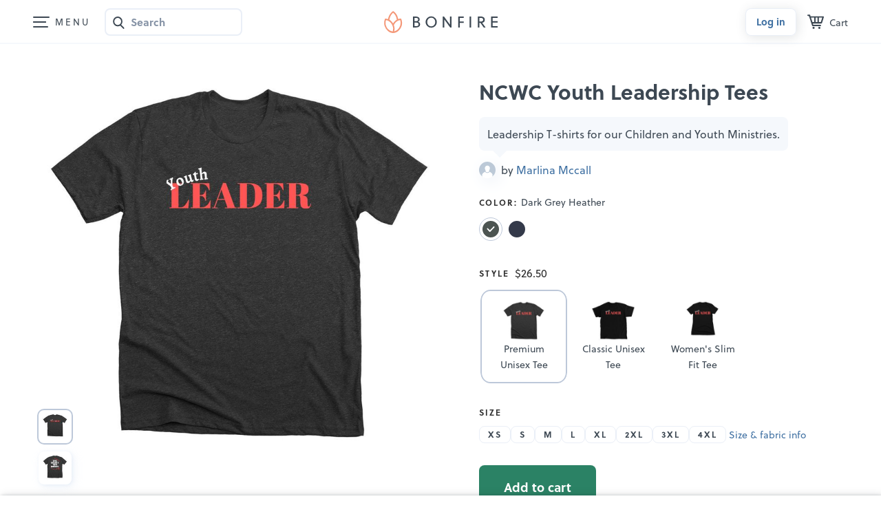

--- FILE ---
content_type: text/html
request_url: https://www.bonfire.com/app/components/fundraising-details/fundraising-details-component-d8abcb3c6a.html
body_size: 2175
content:
<section><div class="sw-Popover sw-Popover-badge"><div class="camp-Organizations_Box camp-Organizations_Box-pushdown" ng-if="vm.campaign.campaignOwner.organizations.length === 0" ng-class="{'camp-Organizations_Box-live': !vm.edit && !vm.editLaunchedCampaign}"><figure class="sw-User_Figure" ng-if="!vm.edit && !vm.editLaunchedCampaign"><span class="sw-User_Img" ng-if="vm.campaign.campaignOwner.profilePicture && vm.creatorLogoIsMissing()" ng-style="{'background-image': 'url(' + vm.campaign.campaignOwner.profilePicture + ')'}"></span> <span class="sw-User_Img" ng-if="!vm.creatorLogoIsMissing()" ng-style="{'background-image': 'url(' + vm.campaign.campaignOwner.creator.logo + ')'}"></span> <span class="sw-User_Img sw-User_Img-nopad" ng-if="!vm.campaign.campaignOwner.profilePicture && vm.creatorLogoIsMissing()"><svg class="svg-DefaultUser" aria-hidden="true" focusable="false"><use xlink:href="/images/sprites/svg-6e85189825.svg#default-avatar"></use></svg></span></figure><figure class="sw-User_Figure" ng-class="{'sw-User_Figure-edit': !vm.campaign.campaignOwner.profilePicture}" ng-if="vm.edit || vm.editLaunchedCampaign" ng-click="vm.uploadProfilePicture()" uib-tooltip-html="'<span>Upload a photo</span>'" tooltip-trigger="mouseenter" popover-trigger="{{$root.touchDevices ? 'outsideClick' : 'mouseenter'}}" popover-placement="{{mobileView ? 'top-right' : 'top'}}"><span class="sw-User_Img" ng-if="vm.campaign.campaignOwner.profilePicture && vm.creatorLogoIsMissing()" ng-style="{'background-image': 'url(' + vm.campaign.campaignOwner.profilePicture + ')'}"></span> <span class="sw-User_Img" ng-if="!vm.creatorLogoIsMissing()" ng-style="{'background-image': 'url(' + vm.campaign.campaignOwner.creator.logo + ')'}"></span> <span class="sw-User_Img sw-User_Img-nopad" ng-if="!vm.campaign.campaignOwner.profilePicture && vm.creatorLogoIsMissing()"><svg class="svg-DefaultUser" aria-hidden="true" focusable="false"><use xlink:href="/images/sprites/svg-6e85189825.svg#default-avatar"></use></svg></span></figure><span>by <span ng-if="!vm.campaign.storeInfo && !vm.campaign.storeInfo.storeSettings || vm.editLaunchedCampaign">{{vm.creatorBusinessNameIsMissing() ? vm.campaign.campaignOwner.name : vm.campaign.campaignOwner.creator.businessName}} </span><a ng-if="vm.campaign.storeInfo && !vm.campaign.fundraising && !vm.editLaunchedCampaign && (!vm.campaign.storeInfo.storeSettings || vm.campaign.storeInfo.storeSettings.storeLinkType === 'DEFAULT')" ui-sref="base.store({slug: vm.campaign.storeInfo.slug})">{{vm.creatorBusinessNameIsMissing() ? vm.campaign.campaignOwner.name : vm.campaign.campaignOwner.creator.businessName}}</a> <a ng-if="vm.campaign.storeInfo && !vm.campaign.fundraising && !vm.editLaunchedCampaign && vm.campaign.storeInfo.storeSettings.storeLinkType === 'CUSTOM'" href="{{vm.campaign.storeInfo.storeSettings.storeLink}}">{{vm.creatorBusinessNameIsMissing() ? vm.campaign.campaignOwner.name : vm.campaign.campaignOwner.creator.businessName}}</a> <a ng-if="vm.campaign.storeInfo && vm.campaign.storeInfo.storeSettings && vm.campaign.storeInfo.storeSettings.storeLinkType === 'DEFAULT' && vm.campaign.fundraising && !vm.editLaunchedCampaign" ui-sref="base.store({slug: vm.campaign.storeInfo.slug})">{{vm.creatorBusinessNameIsMissing() ? vm.campaign.campaignOwner.name : vm.campaign.campaignOwner.creator.businessName}}</a> <a ng-if="vm.campaign.storeInfo && vm.campaign.storeInfo.storeSettings && vm.campaign.storeInfo.storeSettings.storeLinkType === 'CUSTOM' && vm.campaign.fundraising && !vm.editLaunchedCampaign" href="{{vm.campaign.storeInfo.storeSettings.storeLink}}">{{!vm.campaign.campaignOwner.creator ? vm.campaign.campaignOwner.name : vm.campaign.campaignOwner.creator.businessName}}</a> </span>&nbsp; <button uib-popover-template="'creatorPopup.html'" ng-if="vm.isCampaignOwnerCreator()" popover-placement="top-right" popover-trigger="outsideClick" popover-is-open="vm.creatorPopup" aria-label="Verified creator info"><svg class="svg-VerifCreator svg-VerifCreator-hover" aria-hidden="true" focusable="false"><use href="/images/sprites/svg-6e85189825.svg#verified-creator"></use></svg></button><bf-tooltip ng-if="vm.edit || vm.editLaunchedCampaign" class="sw-QuestionMark sw-QuestionMark-gray" message="'<span>Visit your dashboard profile settings anytime to change your display name or connect to an organization.</span>'" popover-trigger="{{$root.touchDevices ? 'outsideClick' : 'mouseenter'}}" tooltip="true" popover-placement="top"></bf-tooltip></div></div><div class="sw-Popover sw-Popover-badge" ng-if="vm.campaign.campaignOwner.organizations.length !== 0 && !vm.isPartialGivingCampaign"><div class="camp-Organizations_Box camp-Organizations_Box-org" ng-class="{'camp-Organizations_Box-live': !vm.edit && !vm.editLaunchedCampaign, 'camp-Organizations_Box-pushdown': vm.campaign.organization && (!vm.connectedToOwnersOrg || vm.campaign.fundraiser.provider === 'BONFIRE' || vm.campaign.fundraiser.provider === 'MANUAL')}"><figure class="sw-User_Figure" ng-if="vm.edit || vm.editLaunchedCampaign" ng-class="{'sw-User_Figure-edit': !vm.campaign.campaignOwner.organizations[0].logoUrl}" ng-click="vm.uploadOrganizationLogo(vm.campaign.campaignOwner.organizations[0])" uib-tooltip-html="'<span>Upload a photo</span>'" tooltip-trigger="{{$root.touchDevices ? 'outsideClick' : 'mouseenter'}}"><span class="sw-User_Img" ng-if="vm.campaign.campaignOwner.organizations[0].logoUrl" ng-style="{'background-image': 'url(' + vm.campaign.campaignOwner.organizations[0].logoUrl + ')'}"></span> <span ng-if="!vm.campaign.campaignOwner.organizations[0].logoUrl" class="sw-User_Img sw-User_Img-nopad sw-User_Img-initials">{{vm.initialsFromString(vm.campaign.campaignOwner.organizations[0].name)}}</span></figure><figure class="sw-User_Figure" ng-if="!vm.edit && !vm.editLaunchedCampaign"><span class="sw-User_Img" ng-if="vm.campaign.campaignOwner.organizations[0].logoUrl" ng-style="{'background-image': 'url(' + vm.campaign.campaignOwner.organizations[0].logoUrl + ')'}"></span> <span ng-if="!vm.campaign.campaignOwner.organizations[0].logoUrl" class="sw-User_Img sw-User_Img-nopad sw-User_Img-initials">{{vm.initialsFromString(vm.campaign.campaignOwner.organizations[0].name)}}</span></figure><section class="camp-UserWrap"><span>by </span><span ng-if="!vm.campaign.storeInfo || !vm.campaign.storeInfo.storeSettings || vm.campaign.campaignOwner.organizations[0].type === 'NONPROFIT'"><a ng-if="vm.campaign.campaignOwner.organizations[0].organizationPageUrl && !vm.edit && !vm.editLaunchedCampaign" href="{{vm.campaign.campaignOwner.organizations[0].organizationPageUrl}}">{{vm.campaign.campaignOwner.organizations[0].name}}</a> <span ng-if="!vm.campaign.campaignOwner.organizations[0].organizationPageUrl || vm.edit || vm.editLaunchedCampaign">{{vm.campaign.campaignOwner.organizations[0].name}} </span></span><span ng-if="vm.campaign.storeInfo && vm.campaign.storeInfo.storeSettings && vm.campaign.storeInfo.storeSettings.storeLinkType === 'CUSTOM' && vm.campaign.campaignOwner.organizations[0].type !== 'NONPROFIT'"><a ng-if="vm.campaign.storeInfo.storeSettings.storeLink && !vm.edit && !vm.editLaunchedCampaign" href="{{vm.campaign.storeInfo.storeSettings.storeLink}}">{{vm.campaign.campaignOwner.organizations[0].name}}</a> <span ng-if="!vm.campaign.storeInfo.storeSettings.storeLink || vm.edit || vm.editLaunchedCampaign">{{vm.campaign.campaignOwner.organizations[0].name}} </span></span><span ng-if="vm.campaign.storeInfo && (!vm.campaign.storeInfo.storeSettings || vm.campaign.storeInfo.storeSettings.storeLinkType === 'DEFAULT') && vm.campaign.campaignOwner.organizations[0].type !== 'NONPROFIT'"><a ng-if="!vm.campaign.campaignOwner.organizations[0].organizationPageUrl && !vm.campaign.storeInfo && vm.edit && vm.editLaunchedCampaign" ui-sref="base.store({slug: vm.campaign.storeInfo.slug})">{{vm.campaign.campaignOwner.organizations[0].name}}</a> <span ng-if="vm.campaign.campaignOwner.organizations[0].organizationPageUrl && vm.campaign.storeInfo || !vm.edit || !vm.editLaunchedCampaign">{{vm.campaign.campaignOwner.organizations[0].name}} </span></span><button class="camp-HeartNonprofitBtn" uib-popover-template="'userOrgPopup.html'" popover-placement="top-right" popover-trigger="outsideClick" popover-is-open="vm.userOrgPopup" aria-label="Verified nonprofit info" ng-if="vm.campaign.campaignOwner.organizations[0].type === 'NONPROFIT' || vm.campaign.campaignOwner.organizations[0].type === 'CHAPTER'"><svg class="svg-HeartNonprofit" aria-hidden="true" focusable="false" width="24" height="24"><use xlink:href="/images/sprites/svg-6e85189825.svg#bf-heart-nonprofit-verified-24"></use></svg> <svg class="svg-HeartNonprofit svg-HeartNonprofit-filled" aria-hidden="true" focusable="false" width="24" height="24"><use xlink:href="/images/sprites/svg-6e85189825.svg#bf-heart-nonprofit-verified-filled-24"></use></svg></button></section></div></div><div class="camp-FrInfoWrap" ng-class="{'camp-FrInfoWrap-open': !vm.frInfoIsCollapsed, 'camp-FrInfoWrap-integration': vm.campaign.fundraiser.integrationProvider}"><div class="sw-Popover sw-Popover-badge"><div ng-if="vm.connectedToOwnersOrg && vm.campaign.fundraiser && vm.campaign.fundraiser.integrationProvider && vm.campaign.campaignOwner.organizations[0].type == 'NONPROFIT'"><button type="button" class="camp-FrInfo camp-FrInfo-collapse" ng-click="vm.frInfoIsCollapsed = !vm.frInfoIsCollapsed" aria-expanded="{{!vm.frInfoIsCollapsed}}" aria-label="Fundraising info accordion"><svg class="" width="24" height="24" aria-hidden="true"><use href="/images/sprites/svg-6e85189825.svg#giving-heart-hand-v2"/></svg> <span class="camp-FrInfo_Text camp-FrInfo_Text-push">Official fundraiser</span> <span class="camp-FrInfo_Arrow"><svg class="" width="16" height="16" aria-hidden="true"><use href="/images/sprites/svg-6e85189825.svg#bf-arrow-chevron-down-16"/></svg></span></button></div><div ng-if="vm.campaign.organization && (!vm.connectedToOwnersOrg &&
                        (vm.isGivingCampaign || vm.isPartialGivingCampaign || vm.campaign.fundraiser.integrationProvider || vm.campaign.fundraiser))"><div class="camp-FrInfo" ng-class="{'camp-FrInfo-giving': vm.isGivingCampaign}" ng-click="vm.frInfoIsCollapsed = !vm.frInfoIsCollapsed;" ng-class="{'camp-FrInfo-collapse': vm.campaign.fundraiser.integrationProvider}"><figure class="sw-User_Figure"><span class="sw-User_Img" ng-if="vm.campaign.organization.logoUrl" ng-style="{'background-image': 'url(' + vm.campaign.organization.logoUrl + ')'}"></span> <span ng-if="!vm.campaign.organization.logoUrl" class="sw-User_Img sw-User_Img-nopad sw-User_Img-initials">{{vm.initialsFromString(vm.campaign.organization.name)}}</span></figure><span ng-if="vm.isPartialGivingCampaign" class="camp-UserWrap" ng-class="{'sw-FontSizeNormal': vm.campaign.fundraiser}">{{vm.campaign.partialGivingPercentage}}% of profits will go to <a ng-click="vm.stopPropagation($event)" ng-class="{'sw-NoLink': !vm.campaign.organization.organizationPageUrl || vm.edit || vm.editLaunchedCampaign}" href="{{vm.campaign.organization.organizationPageUrl}}">{{vm.campaign.organization.name}} </a><button class="camp-HeartNonprofitBtn" uib-popover-template="'nonprofitOrgPopup.html'" ng-if="!(vm.connectedToOwnersOrg && vm.campaign.fundraiser)" popover-placement="top-right" popover-trigger="outsideClick" popover-is-open="vm.nonprofitOrgPopup" aria-label="Verified nonprofit info" ng-click="vm.stopPropagation($event)"><svg class="svg-HeartNonprofit" aria-hidden="true" focusable="false" width="24" height="24"><use xlink:href="/images/sprites/svg-6e85189825.svg#bf-heart-nonprofit-verified-24"></use></svg> <svg class="svg-HeartNonprofit svg-HeartNonprofit-filled" aria-hidden="true" focusable="false" width="24" height="24"><use xlink:href="/images/sprites/svg-6e85189825.svg#bf-heart-nonprofit-verified-filled-24"></use></svg></button> <button type="button" class="camp-FrInfo_Arrow" ng-if="vm.campaign.fundraiser.integrationProvider" aria-expanded="{{!vm.frInfoIsCollapsed}}" aria-label="Fundraising info accordion" uib-tooltip="Show details" tooltip-placement="top" tooltip-trigger="{{touchDevices ? 'outsideClick' : 'mouseenter'}}"><svg class="" width="16" height="16" aria-hidden="true"><use href="/images/sprites/svg-6e85189825.svg#bf-arrow-chevron-down-16"/></svg></button> </span><span ng-if="vm.isGivingCampaign || vm.campaign.fundraiser" ng-class="{'sw-FontSizeNormal': vm.campaign.fundraiser}">for <a ng-click="vm.stopPropagation($event)" ng-class="{'sw-NoLink': !vm.campaign.organization.organizationPageUrl || vm.edit || vm.editLaunchedCampaign}" href="{{vm.campaign.organization.organizationPageUrl}}">{{vm.campaign.organization.name}} </a><button class="camp-HeartNonprofitBtn" uib-popover-template="'nonprofitOrgPopup.html'" ng-if="!(vm.connectedToOwnersOrg && vm.campaign.fundraiser)" popover-placement="top-right" popover-trigger="outsideClick" popover-is-open="vm.nonprofitOrgPopup" aria-label="Verified nonprofit info" ng-click="vm.stopPropagation($event)"><svg class="svg-HeartNonprofit" aria-hidden="true" focusable="false" width="24" height="24"><use xlink:href="/images/sprites/svg-6e85189825.svg#bf-heart-nonprofit-verified-24"></use></svg> <svg class="svg-HeartNonprofit svg-HeartNonprofit-filled" aria-hidden="true" focusable="false" width="24" height="24"><use xlink:href="/images/sprites/svg-6e85189825.svg#bf-heart-nonprofit-verified-filled-24"></use></svg></button> <button type="button" class="camp-FrInfo_Arrow" ng-if="vm.campaign.fundraiser.integrationProvider" aria-expanded="{{!vm.frInfoIsCollapsed}}" aria-label="Fundraising info accordion" uib-tooltip="Show details" tooltip-placement="top" tooltip-trigger="{{touchDevices ? 'outsideClick' : 'mouseenter'}}"><svg class="" width="16" height="16" aria-hidden="true"><use href="/images/sprites/svg-6e85189825.svg#bf-arrow-chevron-down-16"/></svg></button></span></div></div><div uib-collapse="vm.frInfoIsCollapsed" ng-if="vm.campaign.fundraiser.integrationProvider"><div class="camp-FrInfo camp-FrInfo-aligntop"><figure class="sw-User_Figure"><span class="sw-User_Img" ng-if="vm.campaign.fundraiser.logoUrl" ng-style="{'background-image': 'url(' + vm.campaign.fundraiser.logoUrl + ')'}"></span> <svg ng-if="!vm.campaign.fundraiser.logoUrl" class="sw-User_Img sw-User_Img-nopad" width="24" height="24" aria-hidden="true"><use href="/images/sprites/svg-6e85189825.svg#events-avatar-24"/></svg></figure><span class="camp-FrInfo_Text"><a class="camp-FrInfo_Link" ng-if="vm.campaign.fundraiser.url" target="_blank" href="{{vm.campaign.fundraiser.url}}">{{vm.campaign.fundraiser.name}} <svg width="16" height="16" aria-hidden="true"><use href="/images/sprites/svg-6e85189825.svg#bf-external-link-16"></use></svg> </a><span ng-if="!vm.campaign.fundraiser.url">{{vm.campaign.fundraiser.name | decodeAmpersand}}</span><br><small class="sw-TextAlt">When the orders are complete, we&rsquo;ll automatically send the proceeds via this connected event.</small></span></div><div class="camp-FrInfo camp-FrInfo-aligntop camp-FrInfo-child" ng-if="vm.campaign.fundraiser.child"><figure class="sw-User_Figure"><span class="sw-User_Img" ng-if="vm.campaign.fundraiser.child.logoUrl" ng-style="{'background-image': 'url(' + vm.campaign.campaignOwner.profilePicture + ')'}"></span> <span class="sw-User_Img sw-User_Img-nopad" ng-if="!vm.campaign.fundraiser.child.logoUrl"><svg class="svg-DefaultUser" aria-hidden="true" focusable="false"><use xlink:href="/images/sprites/svg-6e85189825.svg#default-avatar"></use></svg></span></figure><span class="camp-FrInfo_Text"><a class="camp-FrInfo_Link" href="{{vm.campaign.fundraiser.child.url}}" target="_blank" ng-class="{'sw-NoLink': !vm.campaign.fundraiser.child.url}" ng-disabled="!vm.campaign.fundraiser.child.url">{{vm.campaign.fundraiser.child.name | decodeAmpersand}} <svg width="16" height="16" aria-hidden="true"><use href="/images/sprites/svg-6e85189825.svg#bf-external-link-16"></use></svg> </a><br><small class="sw-TextAlt">Proceeds will be attributed to this {{vm.campaign.fundraiser.child.category === 'TEAM' ? 'team' : 'individual'}}.</small></span></div></div></div></div></section>

--- FILE ---
content_type: text/html; charset=utf-8
request_url: https://www.google.com/recaptcha/api2/anchor?ar=1&k=6LeCxK8qAAAAAGMfQOUPUf3O4yFZqEPf8UW15UZe&co=aHR0cHM6Ly93d3cuYm9uZmlyZS5jb206NDQz&hl=en&v=PoyoqOPhxBO7pBk68S4YbpHZ&size=invisible&anchor-ms=20000&execute-ms=30000&cb=i19p3t5kf5lx
body_size: 48700
content:
<!DOCTYPE HTML><html dir="ltr" lang="en"><head><meta http-equiv="Content-Type" content="text/html; charset=UTF-8">
<meta http-equiv="X-UA-Compatible" content="IE=edge">
<title>reCAPTCHA</title>
<style type="text/css">
/* cyrillic-ext */
@font-face {
  font-family: 'Roboto';
  font-style: normal;
  font-weight: 400;
  font-stretch: 100%;
  src: url(//fonts.gstatic.com/s/roboto/v48/KFO7CnqEu92Fr1ME7kSn66aGLdTylUAMa3GUBHMdazTgWw.woff2) format('woff2');
  unicode-range: U+0460-052F, U+1C80-1C8A, U+20B4, U+2DE0-2DFF, U+A640-A69F, U+FE2E-FE2F;
}
/* cyrillic */
@font-face {
  font-family: 'Roboto';
  font-style: normal;
  font-weight: 400;
  font-stretch: 100%;
  src: url(//fonts.gstatic.com/s/roboto/v48/KFO7CnqEu92Fr1ME7kSn66aGLdTylUAMa3iUBHMdazTgWw.woff2) format('woff2');
  unicode-range: U+0301, U+0400-045F, U+0490-0491, U+04B0-04B1, U+2116;
}
/* greek-ext */
@font-face {
  font-family: 'Roboto';
  font-style: normal;
  font-weight: 400;
  font-stretch: 100%;
  src: url(//fonts.gstatic.com/s/roboto/v48/KFO7CnqEu92Fr1ME7kSn66aGLdTylUAMa3CUBHMdazTgWw.woff2) format('woff2');
  unicode-range: U+1F00-1FFF;
}
/* greek */
@font-face {
  font-family: 'Roboto';
  font-style: normal;
  font-weight: 400;
  font-stretch: 100%;
  src: url(//fonts.gstatic.com/s/roboto/v48/KFO7CnqEu92Fr1ME7kSn66aGLdTylUAMa3-UBHMdazTgWw.woff2) format('woff2');
  unicode-range: U+0370-0377, U+037A-037F, U+0384-038A, U+038C, U+038E-03A1, U+03A3-03FF;
}
/* math */
@font-face {
  font-family: 'Roboto';
  font-style: normal;
  font-weight: 400;
  font-stretch: 100%;
  src: url(//fonts.gstatic.com/s/roboto/v48/KFO7CnqEu92Fr1ME7kSn66aGLdTylUAMawCUBHMdazTgWw.woff2) format('woff2');
  unicode-range: U+0302-0303, U+0305, U+0307-0308, U+0310, U+0312, U+0315, U+031A, U+0326-0327, U+032C, U+032F-0330, U+0332-0333, U+0338, U+033A, U+0346, U+034D, U+0391-03A1, U+03A3-03A9, U+03B1-03C9, U+03D1, U+03D5-03D6, U+03F0-03F1, U+03F4-03F5, U+2016-2017, U+2034-2038, U+203C, U+2040, U+2043, U+2047, U+2050, U+2057, U+205F, U+2070-2071, U+2074-208E, U+2090-209C, U+20D0-20DC, U+20E1, U+20E5-20EF, U+2100-2112, U+2114-2115, U+2117-2121, U+2123-214F, U+2190, U+2192, U+2194-21AE, U+21B0-21E5, U+21F1-21F2, U+21F4-2211, U+2213-2214, U+2216-22FF, U+2308-230B, U+2310, U+2319, U+231C-2321, U+2336-237A, U+237C, U+2395, U+239B-23B7, U+23D0, U+23DC-23E1, U+2474-2475, U+25AF, U+25B3, U+25B7, U+25BD, U+25C1, U+25CA, U+25CC, U+25FB, U+266D-266F, U+27C0-27FF, U+2900-2AFF, U+2B0E-2B11, U+2B30-2B4C, U+2BFE, U+3030, U+FF5B, U+FF5D, U+1D400-1D7FF, U+1EE00-1EEFF;
}
/* symbols */
@font-face {
  font-family: 'Roboto';
  font-style: normal;
  font-weight: 400;
  font-stretch: 100%;
  src: url(//fonts.gstatic.com/s/roboto/v48/KFO7CnqEu92Fr1ME7kSn66aGLdTylUAMaxKUBHMdazTgWw.woff2) format('woff2');
  unicode-range: U+0001-000C, U+000E-001F, U+007F-009F, U+20DD-20E0, U+20E2-20E4, U+2150-218F, U+2190, U+2192, U+2194-2199, U+21AF, U+21E6-21F0, U+21F3, U+2218-2219, U+2299, U+22C4-22C6, U+2300-243F, U+2440-244A, U+2460-24FF, U+25A0-27BF, U+2800-28FF, U+2921-2922, U+2981, U+29BF, U+29EB, U+2B00-2BFF, U+4DC0-4DFF, U+FFF9-FFFB, U+10140-1018E, U+10190-1019C, U+101A0, U+101D0-101FD, U+102E0-102FB, U+10E60-10E7E, U+1D2C0-1D2D3, U+1D2E0-1D37F, U+1F000-1F0FF, U+1F100-1F1AD, U+1F1E6-1F1FF, U+1F30D-1F30F, U+1F315, U+1F31C, U+1F31E, U+1F320-1F32C, U+1F336, U+1F378, U+1F37D, U+1F382, U+1F393-1F39F, U+1F3A7-1F3A8, U+1F3AC-1F3AF, U+1F3C2, U+1F3C4-1F3C6, U+1F3CA-1F3CE, U+1F3D4-1F3E0, U+1F3ED, U+1F3F1-1F3F3, U+1F3F5-1F3F7, U+1F408, U+1F415, U+1F41F, U+1F426, U+1F43F, U+1F441-1F442, U+1F444, U+1F446-1F449, U+1F44C-1F44E, U+1F453, U+1F46A, U+1F47D, U+1F4A3, U+1F4B0, U+1F4B3, U+1F4B9, U+1F4BB, U+1F4BF, U+1F4C8-1F4CB, U+1F4D6, U+1F4DA, U+1F4DF, U+1F4E3-1F4E6, U+1F4EA-1F4ED, U+1F4F7, U+1F4F9-1F4FB, U+1F4FD-1F4FE, U+1F503, U+1F507-1F50B, U+1F50D, U+1F512-1F513, U+1F53E-1F54A, U+1F54F-1F5FA, U+1F610, U+1F650-1F67F, U+1F687, U+1F68D, U+1F691, U+1F694, U+1F698, U+1F6AD, U+1F6B2, U+1F6B9-1F6BA, U+1F6BC, U+1F6C6-1F6CF, U+1F6D3-1F6D7, U+1F6E0-1F6EA, U+1F6F0-1F6F3, U+1F6F7-1F6FC, U+1F700-1F7FF, U+1F800-1F80B, U+1F810-1F847, U+1F850-1F859, U+1F860-1F887, U+1F890-1F8AD, U+1F8B0-1F8BB, U+1F8C0-1F8C1, U+1F900-1F90B, U+1F93B, U+1F946, U+1F984, U+1F996, U+1F9E9, U+1FA00-1FA6F, U+1FA70-1FA7C, U+1FA80-1FA89, U+1FA8F-1FAC6, U+1FACE-1FADC, U+1FADF-1FAE9, U+1FAF0-1FAF8, U+1FB00-1FBFF;
}
/* vietnamese */
@font-face {
  font-family: 'Roboto';
  font-style: normal;
  font-weight: 400;
  font-stretch: 100%;
  src: url(//fonts.gstatic.com/s/roboto/v48/KFO7CnqEu92Fr1ME7kSn66aGLdTylUAMa3OUBHMdazTgWw.woff2) format('woff2');
  unicode-range: U+0102-0103, U+0110-0111, U+0128-0129, U+0168-0169, U+01A0-01A1, U+01AF-01B0, U+0300-0301, U+0303-0304, U+0308-0309, U+0323, U+0329, U+1EA0-1EF9, U+20AB;
}
/* latin-ext */
@font-face {
  font-family: 'Roboto';
  font-style: normal;
  font-weight: 400;
  font-stretch: 100%;
  src: url(//fonts.gstatic.com/s/roboto/v48/KFO7CnqEu92Fr1ME7kSn66aGLdTylUAMa3KUBHMdazTgWw.woff2) format('woff2');
  unicode-range: U+0100-02BA, U+02BD-02C5, U+02C7-02CC, U+02CE-02D7, U+02DD-02FF, U+0304, U+0308, U+0329, U+1D00-1DBF, U+1E00-1E9F, U+1EF2-1EFF, U+2020, U+20A0-20AB, U+20AD-20C0, U+2113, U+2C60-2C7F, U+A720-A7FF;
}
/* latin */
@font-face {
  font-family: 'Roboto';
  font-style: normal;
  font-weight: 400;
  font-stretch: 100%;
  src: url(//fonts.gstatic.com/s/roboto/v48/KFO7CnqEu92Fr1ME7kSn66aGLdTylUAMa3yUBHMdazQ.woff2) format('woff2');
  unicode-range: U+0000-00FF, U+0131, U+0152-0153, U+02BB-02BC, U+02C6, U+02DA, U+02DC, U+0304, U+0308, U+0329, U+2000-206F, U+20AC, U+2122, U+2191, U+2193, U+2212, U+2215, U+FEFF, U+FFFD;
}
/* cyrillic-ext */
@font-face {
  font-family: 'Roboto';
  font-style: normal;
  font-weight: 500;
  font-stretch: 100%;
  src: url(//fonts.gstatic.com/s/roboto/v48/KFO7CnqEu92Fr1ME7kSn66aGLdTylUAMa3GUBHMdazTgWw.woff2) format('woff2');
  unicode-range: U+0460-052F, U+1C80-1C8A, U+20B4, U+2DE0-2DFF, U+A640-A69F, U+FE2E-FE2F;
}
/* cyrillic */
@font-face {
  font-family: 'Roboto';
  font-style: normal;
  font-weight: 500;
  font-stretch: 100%;
  src: url(//fonts.gstatic.com/s/roboto/v48/KFO7CnqEu92Fr1ME7kSn66aGLdTylUAMa3iUBHMdazTgWw.woff2) format('woff2');
  unicode-range: U+0301, U+0400-045F, U+0490-0491, U+04B0-04B1, U+2116;
}
/* greek-ext */
@font-face {
  font-family: 'Roboto';
  font-style: normal;
  font-weight: 500;
  font-stretch: 100%;
  src: url(//fonts.gstatic.com/s/roboto/v48/KFO7CnqEu92Fr1ME7kSn66aGLdTylUAMa3CUBHMdazTgWw.woff2) format('woff2');
  unicode-range: U+1F00-1FFF;
}
/* greek */
@font-face {
  font-family: 'Roboto';
  font-style: normal;
  font-weight: 500;
  font-stretch: 100%;
  src: url(//fonts.gstatic.com/s/roboto/v48/KFO7CnqEu92Fr1ME7kSn66aGLdTylUAMa3-UBHMdazTgWw.woff2) format('woff2');
  unicode-range: U+0370-0377, U+037A-037F, U+0384-038A, U+038C, U+038E-03A1, U+03A3-03FF;
}
/* math */
@font-face {
  font-family: 'Roboto';
  font-style: normal;
  font-weight: 500;
  font-stretch: 100%;
  src: url(//fonts.gstatic.com/s/roboto/v48/KFO7CnqEu92Fr1ME7kSn66aGLdTylUAMawCUBHMdazTgWw.woff2) format('woff2');
  unicode-range: U+0302-0303, U+0305, U+0307-0308, U+0310, U+0312, U+0315, U+031A, U+0326-0327, U+032C, U+032F-0330, U+0332-0333, U+0338, U+033A, U+0346, U+034D, U+0391-03A1, U+03A3-03A9, U+03B1-03C9, U+03D1, U+03D5-03D6, U+03F0-03F1, U+03F4-03F5, U+2016-2017, U+2034-2038, U+203C, U+2040, U+2043, U+2047, U+2050, U+2057, U+205F, U+2070-2071, U+2074-208E, U+2090-209C, U+20D0-20DC, U+20E1, U+20E5-20EF, U+2100-2112, U+2114-2115, U+2117-2121, U+2123-214F, U+2190, U+2192, U+2194-21AE, U+21B0-21E5, U+21F1-21F2, U+21F4-2211, U+2213-2214, U+2216-22FF, U+2308-230B, U+2310, U+2319, U+231C-2321, U+2336-237A, U+237C, U+2395, U+239B-23B7, U+23D0, U+23DC-23E1, U+2474-2475, U+25AF, U+25B3, U+25B7, U+25BD, U+25C1, U+25CA, U+25CC, U+25FB, U+266D-266F, U+27C0-27FF, U+2900-2AFF, U+2B0E-2B11, U+2B30-2B4C, U+2BFE, U+3030, U+FF5B, U+FF5D, U+1D400-1D7FF, U+1EE00-1EEFF;
}
/* symbols */
@font-face {
  font-family: 'Roboto';
  font-style: normal;
  font-weight: 500;
  font-stretch: 100%;
  src: url(//fonts.gstatic.com/s/roboto/v48/KFO7CnqEu92Fr1ME7kSn66aGLdTylUAMaxKUBHMdazTgWw.woff2) format('woff2');
  unicode-range: U+0001-000C, U+000E-001F, U+007F-009F, U+20DD-20E0, U+20E2-20E4, U+2150-218F, U+2190, U+2192, U+2194-2199, U+21AF, U+21E6-21F0, U+21F3, U+2218-2219, U+2299, U+22C4-22C6, U+2300-243F, U+2440-244A, U+2460-24FF, U+25A0-27BF, U+2800-28FF, U+2921-2922, U+2981, U+29BF, U+29EB, U+2B00-2BFF, U+4DC0-4DFF, U+FFF9-FFFB, U+10140-1018E, U+10190-1019C, U+101A0, U+101D0-101FD, U+102E0-102FB, U+10E60-10E7E, U+1D2C0-1D2D3, U+1D2E0-1D37F, U+1F000-1F0FF, U+1F100-1F1AD, U+1F1E6-1F1FF, U+1F30D-1F30F, U+1F315, U+1F31C, U+1F31E, U+1F320-1F32C, U+1F336, U+1F378, U+1F37D, U+1F382, U+1F393-1F39F, U+1F3A7-1F3A8, U+1F3AC-1F3AF, U+1F3C2, U+1F3C4-1F3C6, U+1F3CA-1F3CE, U+1F3D4-1F3E0, U+1F3ED, U+1F3F1-1F3F3, U+1F3F5-1F3F7, U+1F408, U+1F415, U+1F41F, U+1F426, U+1F43F, U+1F441-1F442, U+1F444, U+1F446-1F449, U+1F44C-1F44E, U+1F453, U+1F46A, U+1F47D, U+1F4A3, U+1F4B0, U+1F4B3, U+1F4B9, U+1F4BB, U+1F4BF, U+1F4C8-1F4CB, U+1F4D6, U+1F4DA, U+1F4DF, U+1F4E3-1F4E6, U+1F4EA-1F4ED, U+1F4F7, U+1F4F9-1F4FB, U+1F4FD-1F4FE, U+1F503, U+1F507-1F50B, U+1F50D, U+1F512-1F513, U+1F53E-1F54A, U+1F54F-1F5FA, U+1F610, U+1F650-1F67F, U+1F687, U+1F68D, U+1F691, U+1F694, U+1F698, U+1F6AD, U+1F6B2, U+1F6B9-1F6BA, U+1F6BC, U+1F6C6-1F6CF, U+1F6D3-1F6D7, U+1F6E0-1F6EA, U+1F6F0-1F6F3, U+1F6F7-1F6FC, U+1F700-1F7FF, U+1F800-1F80B, U+1F810-1F847, U+1F850-1F859, U+1F860-1F887, U+1F890-1F8AD, U+1F8B0-1F8BB, U+1F8C0-1F8C1, U+1F900-1F90B, U+1F93B, U+1F946, U+1F984, U+1F996, U+1F9E9, U+1FA00-1FA6F, U+1FA70-1FA7C, U+1FA80-1FA89, U+1FA8F-1FAC6, U+1FACE-1FADC, U+1FADF-1FAE9, U+1FAF0-1FAF8, U+1FB00-1FBFF;
}
/* vietnamese */
@font-face {
  font-family: 'Roboto';
  font-style: normal;
  font-weight: 500;
  font-stretch: 100%;
  src: url(//fonts.gstatic.com/s/roboto/v48/KFO7CnqEu92Fr1ME7kSn66aGLdTylUAMa3OUBHMdazTgWw.woff2) format('woff2');
  unicode-range: U+0102-0103, U+0110-0111, U+0128-0129, U+0168-0169, U+01A0-01A1, U+01AF-01B0, U+0300-0301, U+0303-0304, U+0308-0309, U+0323, U+0329, U+1EA0-1EF9, U+20AB;
}
/* latin-ext */
@font-face {
  font-family: 'Roboto';
  font-style: normal;
  font-weight: 500;
  font-stretch: 100%;
  src: url(//fonts.gstatic.com/s/roboto/v48/KFO7CnqEu92Fr1ME7kSn66aGLdTylUAMa3KUBHMdazTgWw.woff2) format('woff2');
  unicode-range: U+0100-02BA, U+02BD-02C5, U+02C7-02CC, U+02CE-02D7, U+02DD-02FF, U+0304, U+0308, U+0329, U+1D00-1DBF, U+1E00-1E9F, U+1EF2-1EFF, U+2020, U+20A0-20AB, U+20AD-20C0, U+2113, U+2C60-2C7F, U+A720-A7FF;
}
/* latin */
@font-face {
  font-family: 'Roboto';
  font-style: normal;
  font-weight: 500;
  font-stretch: 100%;
  src: url(//fonts.gstatic.com/s/roboto/v48/KFO7CnqEu92Fr1ME7kSn66aGLdTylUAMa3yUBHMdazQ.woff2) format('woff2');
  unicode-range: U+0000-00FF, U+0131, U+0152-0153, U+02BB-02BC, U+02C6, U+02DA, U+02DC, U+0304, U+0308, U+0329, U+2000-206F, U+20AC, U+2122, U+2191, U+2193, U+2212, U+2215, U+FEFF, U+FFFD;
}
/* cyrillic-ext */
@font-face {
  font-family: 'Roboto';
  font-style: normal;
  font-weight: 900;
  font-stretch: 100%;
  src: url(//fonts.gstatic.com/s/roboto/v48/KFO7CnqEu92Fr1ME7kSn66aGLdTylUAMa3GUBHMdazTgWw.woff2) format('woff2');
  unicode-range: U+0460-052F, U+1C80-1C8A, U+20B4, U+2DE0-2DFF, U+A640-A69F, U+FE2E-FE2F;
}
/* cyrillic */
@font-face {
  font-family: 'Roboto';
  font-style: normal;
  font-weight: 900;
  font-stretch: 100%;
  src: url(//fonts.gstatic.com/s/roboto/v48/KFO7CnqEu92Fr1ME7kSn66aGLdTylUAMa3iUBHMdazTgWw.woff2) format('woff2');
  unicode-range: U+0301, U+0400-045F, U+0490-0491, U+04B0-04B1, U+2116;
}
/* greek-ext */
@font-face {
  font-family: 'Roboto';
  font-style: normal;
  font-weight: 900;
  font-stretch: 100%;
  src: url(//fonts.gstatic.com/s/roboto/v48/KFO7CnqEu92Fr1ME7kSn66aGLdTylUAMa3CUBHMdazTgWw.woff2) format('woff2');
  unicode-range: U+1F00-1FFF;
}
/* greek */
@font-face {
  font-family: 'Roboto';
  font-style: normal;
  font-weight: 900;
  font-stretch: 100%;
  src: url(//fonts.gstatic.com/s/roboto/v48/KFO7CnqEu92Fr1ME7kSn66aGLdTylUAMa3-UBHMdazTgWw.woff2) format('woff2');
  unicode-range: U+0370-0377, U+037A-037F, U+0384-038A, U+038C, U+038E-03A1, U+03A3-03FF;
}
/* math */
@font-face {
  font-family: 'Roboto';
  font-style: normal;
  font-weight: 900;
  font-stretch: 100%;
  src: url(//fonts.gstatic.com/s/roboto/v48/KFO7CnqEu92Fr1ME7kSn66aGLdTylUAMawCUBHMdazTgWw.woff2) format('woff2');
  unicode-range: U+0302-0303, U+0305, U+0307-0308, U+0310, U+0312, U+0315, U+031A, U+0326-0327, U+032C, U+032F-0330, U+0332-0333, U+0338, U+033A, U+0346, U+034D, U+0391-03A1, U+03A3-03A9, U+03B1-03C9, U+03D1, U+03D5-03D6, U+03F0-03F1, U+03F4-03F5, U+2016-2017, U+2034-2038, U+203C, U+2040, U+2043, U+2047, U+2050, U+2057, U+205F, U+2070-2071, U+2074-208E, U+2090-209C, U+20D0-20DC, U+20E1, U+20E5-20EF, U+2100-2112, U+2114-2115, U+2117-2121, U+2123-214F, U+2190, U+2192, U+2194-21AE, U+21B0-21E5, U+21F1-21F2, U+21F4-2211, U+2213-2214, U+2216-22FF, U+2308-230B, U+2310, U+2319, U+231C-2321, U+2336-237A, U+237C, U+2395, U+239B-23B7, U+23D0, U+23DC-23E1, U+2474-2475, U+25AF, U+25B3, U+25B7, U+25BD, U+25C1, U+25CA, U+25CC, U+25FB, U+266D-266F, U+27C0-27FF, U+2900-2AFF, U+2B0E-2B11, U+2B30-2B4C, U+2BFE, U+3030, U+FF5B, U+FF5D, U+1D400-1D7FF, U+1EE00-1EEFF;
}
/* symbols */
@font-face {
  font-family: 'Roboto';
  font-style: normal;
  font-weight: 900;
  font-stretch: 100%;
  src: url(//fonts.gstatic.com/s/roboto/v48/KFO7CnqEu92Fr1ME7kSn66aGLdTylUAMaxKUBHMdazTgWw.woff2) format('woff2');
  unicode-range: U+0001-000C, U+000E-001F, U+007F-009F, U+20DD-20E0, U+20E2-20E4, U+2150-218F, U+2190, U+2192, U+2194-2199, U+21AF, U+21E6-21F0, U+21F3, U+2218-2219, U+2299, U+22C4-22C6, U+2300-243F, U+2440-244A, U+2460-24FF, U+25A0-27BF, U+2800-28FF, U+2921-2922, U+2981, U+29BF, U+29EB, U+2B00-2BFF, U+4DC0-4DFF, U+FFF9-FFFB, U+10140-1018E, U+10190-1019C, U+101A0, U+101D0-101FD, U+102E0-102FB, U+10E60-10E7E, U+1D2C0-1D2D3, U+1D2E0-1D37F, U+1F000-1F0FF, U+1F100-1F1AD, U+1F1E6-1F1FF, U+1F30D-1F30F, U+1F315, U+1F31C, U+1F31E, U+1F320-1F32C, U+1F336, U+1F378, U+1F37D, U+1F382, U+1F393-1F39F, U+1F3A7-1F3A8, U+1F3AC-1F3AF, U+1F3C2, U+1F3C4-1F3C6, U+1F3CA-1F3CE, U+1F3D4-1F3E0, U+1F3ED, U+1F3F1-1F3F3, U+1F3F5-1F3F7, U+1F408, U+1F415, U+1F41F, U+1F426, U+1F43F, U+1F441-1F442, U+1F444, U+1F446-1F449, U+1F44C-1F44E, U+1F453, U+1F46A, U+1F47D, U+1F4A3, U+1F4B0, U+1F4B3, U+1F4B9, U+1F4BB, U+1F4BF, U+1F4C8-1F4CB, U+1F4D6, U+1F4DA, U+1F4DF, U+1F4E3-1F4E6, U+1F4EA-1F4ED, U+1F4F7, U+1F4F9-1F4FB, U+1F4FD-1F4FE, U+1F503, U+1F507-1F50B, U+1F50D, U+1F512-1F513, U+1F53E-1F54A, U+1F54F-1F5FA, U+1F610, U+1F650-1F67F, U+1F687, U+1F68D, U+1F691, U+1F694, U+1F698, U+1F6AD, U+1F6B2, U+1F6B9-1F6BA, U+1F6BC, U+1F6C6-1F6CF, U+1F6D3-1F6D7, U+1F6E0-1F6EA, U+1F6F0-1F6F3, U+1F6F7-1F6FC, U+1F700-1F7FF, U+1F800-1F80B, U+1F810-1F847, U+1F850-1F859, U+1F860-1F887, U+1F890-1F8AD, U+1F8B0-1F8BB, U+1F8C0-1F8C1, U+1F900-1F90B, U+1F93B, U+1F946, U+1F984, U+1F996, U+1F9E9, U+1FA00-1FA6F, U+1FA70-1FA7C, U+1FA80-1FA89, U+1FA8F-1FAC6, U+1FACE-1FADC, U+1FADF-1FAE9, U+1FAF0-1FAF8, U+1FB00-1FBFF;
}
/* vietnamese */
@font-face {
  font-family: 'Roboto';
  font-style: normal;
  font-weight: 900;
  font-stretch: 100%;
  src: url(//fonts.gstatic.com/s/roboto/v48/KFO7CnqEu92Fr1ME7kSn66aGLdTylUAMa3OUBHMdazTgWw.woff2) format('woff2');
  unicode-range: U+0102-0103, U+0110-0111, U+0128-0129, U+0168-0169, U+01A0-01A1, U+01AF-01B0, U+0300-0301, U+0303-0304, U+0308-0309, U+0323, U+0329, U+1EA0-1EF9, U+20AB;
}
/* latin-ext */
@font-face {
  font-family: 'Roboto';
  font-style: normal;
  font-weight: 900;
  font-stretch: 100%;
  src: url(//fonts.gstatic.com/s/roboto/v48/KFO7CnqEu92Fr1ME7kSn66aGLdTylUAMa3KUBHMdazTgWw.woff2) format('woff2');
  unicode-range: U+0100-02BA, U+02BD-02C5, U+02C7-02CC, U+02CE-02D7, U+02DD-02FF, U+0304, U+0308, U+0329, U+1D00-1DBF, U+1E00-1E9F, U+1EF2-1EFF, U+2020, U+20A0-20AB, U+20AD-20C0, U+2113, U+2C60-2C7F, U+A720-A7FF;
}
/* latin */
@font-face {
  font-family: 'Roboto';
  font-style: normal;
  font-weight: 900;
  font-stretch: 100%;
  src: url(//fonts.gstatic.com/s/roboto/v48/KFO7CnqEu92Fr1ME7kSn66aGLdTylUAMa3yUBHMdazQ.woff2) format('woff2');
  unicode-range: U+0000-00FF, U+0131, U+0152-0153, U+02BB-02BC, U+02C6, U+02DA, U+02DC, U+0304, U+0308, U+0329, U+2000-206F, U+20AC, U+2122, U+2191, U+2193, U+2212, U+2215, U+FEFF, U+FFFD;
}

</style>
<link rel="stylesheet" type="text/css" href="https://www.gstatic.com/recaptcha/releases/PoyoqOPhxBO7pBk68S4YbpHZ/styles__ltr.css">
<script nonce="doPy5T9NPqLl00rDpa144g" type="text/javascript">window['__recaptcha_api'] = 'https://www.google.com/recaptcha/api2/';</script>
<script type="text/javascript" src="https://www.gstatic.com/recaptcha/releases/PoyoqOPhxBO7pBk68S4YbpHZ/recaptcha__en.js" nonce="doPy5T9NPqLl00rDpa144g">
      
    </script></head>
<body><div id="rc-anchor-alert" class="rc-anchor-alert"></div>
<input type="hidden" id="recaptcha-token" value="[base64]">
<script type="text/javascript" nonce="doPy5T9NPqLl00rDpa144g">
      recaptcha.anchor.Main.init("[\x22ainput\x22,[\x22bgdata\x22,\x22\x22,\[base64]/[base64]/MjU1Ong/[base64]/[base64]/[base64]/[base64]/[base64]/[base64]/[base64]/[base64]/[base64]/[base64]/[base64]/[base64]/[base64]/[base64]/[base64]\\u003d\x22,\[base64]\\u003d\x22,\x22G8KUw5twCcKBEcOdYxorw7DCqMKtw6LDhUDDiA/DmlRPw7BewqlZwr7CgRtqwoPCljcbGcKVwppAwovCpcKgw6gswoIeI8KyUG/DhHBZBsKEMjMEwpLCv8OvUsOoL3Iiw41GaMK2OsKGw6RUw67CtsOWYisAw6cfwo3CvADCoMOAaMOpPCnDs8O1woxqw7sSw4vDhnrDjmhkw4YXGxrDjzc0HsOYwrrDt0YBw73Cm8ONXkwgw7vCrcOww4/DgMOaXCZWwo8HwqPCuyIxcC/DgxPCt8OKwrbCvD9VPcKNIsO2wpjDg0bCnkLCqcKfIEgLw4xiC2PDjcOlSsOtw5bDrVLCtsKuw4Y8T3x0w5zCjcOYwp0jw5XDh3XDmCfDpEMpw6bDlcKAw4/DhMKXw77CuSA/w4UvaMKhEHTCsQDDnlQLwqQAOHUWMMKswplvKksQRFTCsA3CiMKcJ8KSUkrCsjAOw6taw6TCvmVTw5IjXQfCi8Kjwr1ow7XCnsOOfVQ4wrLDssKKw79kNsO2w4dOw4DDqMOrwrY4w5Rvw5zCmsOfeSvDkhDCiMOaf0lpwo9XJk/DssKqI8KDw6Nlw5tIw6HDj8KTw6RKwrfCq8OJw6nCkUNaZxXCjcKswp/DtERfw6JpwrfCnXNkwrvCh27DusK3w6JHw43DusOiwpcScMO9O8OlwoDDqsKjwrVldn4qw5hSw6XCtirCrj4VTTEgKnzCicKZS8K1wpdvEcOHWsKaUzxse8OkIBA/woJsw7wefcK5a8O+wrjCq1/[base64]/DgMOKwrjCj8K7wrJ9wpnDtRwZUHjDiCjCjk4uVm7DvCo5wp3CuwIBN8O7D0FhZsKPwo3DmMOew6LDs3svT8KZG8KoM8OXw6cxIcK6AMKnwqrDnn7Ct8OcwqxiwofCpTU3FnTCs8OBwpl0J10/w5REw4k7QsKsw6DCgWoew6wGPjHDpMK+w7xvw6fDgsKXTsKxWyZmBDtwbMO+wp/Ch8KQewBsw6o1w47DoMOLw6szw7jDiAk+w4HCjxHCnUXCjsKIwrkEwpzCvcOfwr8mw7/Dj8OJw4bDicOqQ8OXKXrDvXEBwp/ClcKtwrV8wrDDtsOfw6IpJD7Dv8O8w7UZwrdwwq/CohNHw54Kwo7DmUhjwoZUFk/ChsKEw7UKL3w1woLDk8ORPmt6DcKsw5Qfw6FsVgZwQMO3woU/IE5ESxkbwr1UdsOqw45UwrMWw5vCksKow45FDMO0RUHDj8KUw4XCisKmw7J+IcOrdMOAw4LCszFXW8Ksw7bDnsOawrIqwrfDsXo5f8KnUmEsLMOtw54PLMOLcMOpLgrCkUhcFMKYcnPDn8OcMQDCksKbw5PCg8KCP8Ofwo/CkV3CnMOfw4XDpzPDoGfCvMO/PsK4w6kxeyVHwqoaAhgEw6TCtMK6w6HDvsKFwrPDqMKCwo9/RcO2w5/[base64]/DmsKew5XClsKDwrgIZcOKZMO1bcKfDmnCjMKDLAJBwq7DmkJNwqQEZQkyP0Aow5fCl8OIwprDlcKuwohyw7sVfxEVwoIiWyzCksOmw7zDrcKPw5/DlCTDs2Uww7PDoMKNXMONOhfCu1rCmlfDvsKYGAZUWTbCi3XCv8O2wqovRHtUw6jDiWccbkLCviLDrQ8UX2bCisK4c8O6SRd5wptrFcOpwqU6VncdScOzw43CqsKSCih9w6jDpsO5BVVTXMK/LsOPVwvCmXJowr3CjMKcwrMtOArDqsKDBMKPEVTCjTrDgMKSTgxqEUbDocK7wqolwpEKKsKNSMOgw7jCksOrRXxKwrBjV8OCH8Opw5LCqHhkEMKzwp4yNwccEcOow4HCgjTDtMOjw4vDkcKew7/Ci8KlK8K2Zz0taGPDiMKJw4cNC8Olw6LCo3PCucOvw6HCtsKgw4fDmsKfw4XCh8KLwoEyw5JFwojCvsKqUUHDmsKZATF+w74oDRQCw5LDuX7CrFvDocOyw4EbVFjCmghQw7vCmXDDmMKTRcKtcsKPeRbCusKqel/DvH0xYsKYVcOWw50xw6lQGBdVwqk6w5kTRcOAAcKHwqJcLMOfw67CisKJIQF2w7BLw4bDihVVw7/[base64]/[base64]/ChcKCwrTCiMO5wpXCuh3CvMOHOAzDvgY5GGVHwoDCj8OwPsKfGsKBImTCqsKiw7AMSsKOe3hoT8KcEsK/bCHDmjPDiMOaw5bDmMOdUcKHwojCqcKrwq3DqWIRwqZdw747FUseQSpGwqHDi1DCkl7Cvg7DrhvDtXvCoxHDssKJw4QwLkvCv0ljCMO+wpomwpbCs8Kbw6YmwqE/EcOdHsKWwpFvP8K0wobCk8Kcw6tYw796wq09wppsP8O/woN6PDXCqHttw7LDsFLCusOqwqMMOmPCpxBewq1Dwr0xYcOfXcO9wq86w5Npw71QwoxuYULDjAbDgSHDvnEiw4jCs8KVcsODw4/[base64]/ClMOYw5LDqcOfwo/CmcK1YcOYFMKzaXI/[base64]/Ct2xEwo7CqMKRBcO3wq/CjcKzAXXCrlLDlMKhwr/DlMKccsKIGSbChcO+wobCgyLDhsOBbB/Do8KdVE9lw7cuw63ClEvDmWLCjcKCw4Q0WkXDiE3CrsKTeMOCCMOYFMOsPzXDl3MxwodxY8KfPxRWIRNDwrbDgcKoFHrCnMK9w6XDi8KXeVUeBjzDhMOkG8OsHyFZN2t/w4TCpBJIw5vDjMO2LiQVwp/CmcKDwqBFw5E+w5PChmw0w6c5HGl7w6DDncOawpPCs0PChghjY8OmLsKlwrDCtcOrw7sLQkskXFwjD8OCFMKuOcOuV3/[base64]/w6nCt8KDwpIaw7hEPMORw7/Cv8Kgd2TCmTZtw63Dln5dw50XesOucsKWdQURwpFsesOowp7CpMKjKcOVJMK8wrNnY1/DkMK4AsKGUsKMHXMLwppdwql6RMO1w5vCtcOOwpwiB8KDdmlYwpAfwpbCukLDocOAw4UIwpnDgsKrAcKEI8K/aTRwwq5jLDHCiMK+A0YTw7fCuMKMZ8KpIgjCj0LCoD8Qc8KDZsOcZcO4JMO+WsO0H8Kkw4bCjBDCt1nDmMKUPnnCol/DpsK3f8KkwpvDtcOYw6lAwqPCiEszNWvCn8K6w4HDmxfDlsKPwpEcCsO7DsOwaMKJw7pow6DDm2vDqQTCiH3DniDDvBrDvMOfwopfw7/Dl8OowrxLwrhrwoYywoQlwqTDlsKTVAnCvRXCox7DnMOHfsOSHsKQCsKaM8O4NsKEKSZyeBTCvcKvCMKDwqsfEkE1E8K2w7tZDcOQY8KGA8K6wpbDjMKuwpwvIcOoIT/DqRLDvUjCoELCh1Nlwq0RWFAiS8KqwoPDrVHChSRWw7LDt2XDpMODKMK8wq1uw5zDocKbwphOwqLCtsKdwo98w7xywqDDrsOyw7nChgTDoRzCqMO4Ux7Dj8KFLMOkw7LCjFrCkcObwpEMc8O/w6QfXMOvTcKJwrAMFcKQw6XDuMOaehTDq0LCoEUhwrMNVVJDBjzDt0XCkcOdKQxrw4cywoNVw7TCv8KKw5gmA8Kaw5ovwr0FwpHCnhXCoVHCksK0w7fDk1HCncKAwrLDvi7CvMOTUcOlFD7CrWnCvAbDpMKRIgUaw4jCqsOew5BqbiF4wqrDpH/DlcKnej3Cu8Ocw43Ct8KbwrvCpcKuwrsNwobClGvCmD/[base64]/[base64]/Du8KqQ0wqBzNww5Nab1ISw5IZw5sATSzDgcKmwqNfw5JXbhjDgcO7VVLDngUcwrzDmcKALC7DixwiwpfDqMKfw5zDmsKmwoEswqUOK1IidMOhw4/DpknCl2VFdRXDiMOSQ8OdwrbDqcKOw6TDuMK+w4rDkyBAwp1EI8OuS8Kew7fCjm5fwo8gTMKCBcOvw73DosKJwq9zJcKtwqQ1P8KIW1RDw7TDtsK+wr/DkFMoFgtpQ8KIwoHDpz9+w5wZTMObw7tvQcK3w7DDvnlTwroTwrdmwocuwo7CsmDCjcK7IijCpEbCqMOEKl/ChMKeWBrCqMOCRUcEw7/DsnTDmcO+VMKdTT/[base64]/DuDDDqXhFZcK5wrnDmcOBw71hw6QYw4TDhG3DuzdvJsOQwobCj8KqPQg7VMOuw6dfwojDlEzCh8KNFF8Pw6o6w6pAQcKEERsOUsK5WMO9w5vDhi1ywrhJwobDsGQXwpsEw6LDvcKQcsKPw7DDswZiw6sVLAg5w6fDicK4w6/DsMKneW/CoEfDi8KFaionNi7Dr8Kwf8O9bzIzZA81GU7CosOSBU0RJ3xNwo3DngzDosKRw5Rhw6zCmWA5wpU+wq9vf1rDvsO+EcOaw7jCnsKeWcKxUcOmFixkGQ85ERR1wq7CtizCu18wNC3Di8K4I2/DnsKCJkvCkQcoasKHFQ3CmMK/wozDiW4pIcKaa8OlwqkVwonCjsKYewI/wr3Cu8OdwqoxcRXCuMKGw6tgw7rCqsO8IsOwcztrwonCpMKWw4lUwpjCk3fDnwsVV8O5wq4zOkgjAsKrdcOSw43DvsKxw6PDjMKfw4VGwrTCrcOwSsOdIsOFPDTCi8OuwqFbwpYywok7YQ/CpWfCiD4rJ8OSCSvDtsKCH8OEWW7Cs8KeQcOjZAfDqMOAfV3DqS/DqcK/[base64]/Dmx10w6bDvMK8A8KBw4PCvhPDjMOgwoPCrcK+w7zDoMOfwq/DqVDDk8OtwrxtSSVTwpbCuMOEwqjDtSEgJxHCiX1ebcKzMsOow7TDusKowrF7w7pVK8O4TCrCsgvDh1jCicKnZMO1w5lPbcOmZMOOwpPCt8OoMsKWXcKOw5jDuUMqLMK6dRTCmBnDsFzDsRwpw58tOk/[base64]/DtXHCmMK0wowSN3nCusK8K8KqakhIw5l6woHCp8KEwpbDscKNw75SVMOrw717fMOOFHReQ27Ch3bChDrDjsKZwo7CssK9wqnCqTxOPsORAxbCq8KGw6ZzJUbDpljDsXPCp8KXwq7DgMOvw7JFFkzCtS3Ci35/EMKFwpDDq2/ChCLCsEVJGcOpwqgAdSIEE8Kdwpkew4TCtcOPw71SwpXDiwESw73Cuh7Cl8K2wrJYT2rCjwvDp1jCkRXCvMO4wrAVwpbDkXgrVcK5MDbDrDMuLgTCgnDDmcOywrrDpcOtwpLDplTCrn8DbsKiwq7CqMO0JsK4w61owoLDicKwwoVxwq8ww4RTc8O/wp8PWsKHwqwOw7lsfMK1w5Rhw4TDinNiwoHDtcKDcGrCqxRFNgDCtMOYYsKXw63Cq8OEwpM/EXPDtMO6w67Cu8KER8KWAVvCnXNmw71Gw5bClsKbwozCq8OVQsKmw4Iswo0dw5nDvcOFS0ZHflljwrthwoAswo/CqcK7w5LDjxnCvUXDhcKsJAbCuMKlQ8OwW8KQdsK2fAbDnMOOwpMPwoHChmhLLyvCgcOXw6EsVsOAM2DCpSfDgmYcwpF8TARrwp5wecOuNGjCs1zCq8OYw59LwrcAwqXCnU/[base64]/[base64]/w5d6WMKdATYmw4rCisOKZRLCqlNFbsKvK0HCosKQwoRHDMK8wr9Jw6TDg8OtUytuw5/Cv8K4Z2Yzw5zCkCfClE7DssO9CcOpOTA3w7PCuCvDkDTCtTRsw5sOMMO+w6vChxdAwpo5woQpf8KowoEFGnnDgj/DpcOlwpZiEsOOw7phw447wqxJwqwJwo8uw4PDjsKRIQPDiCEmw6VrwrTCpVjCjlRww6UZwqhVw5ZzwpnDsXsyc8K0cMOZw5jCjcOBw4NYwqHDnMOLwoPDoXopwp5yw6HDqybCl3LDj2vCu1HCksOyw5vDtMO/ZVxswp8lwqvDg2/[base64]/Dh8K/wpJdAQ1DVcKNL8OKw6DDh8OLw7DDpUMhFWnCoMK6eMKawpR2OHTCg8Kfw6jDn1suBw/DnMOrBcKIwrbCqnUewphCwpzCpcKyX8Oaw7rCrWLCvAQHw43DphNswpfDm8KoworCjMKrZ8KFwp3CilLCvkrChnQgw7vDijDClcKwBHYua8OSw73DpAlNPAXDm8OsHsK8woLDhDbDkMOxM8KeI3JPUcKGbsKjUS0vHcOJPMKywoHDmsKJwqXDvlpKw7UEw5LDiMO/e8KKa8KsTsOzHcOpJMKGwqjDnj7Cl0vCty14O8Kgwp/ChcOwwoTCuMK1QsO/wozDoV46MATCiybDgS4TAsKIw7vDuCrDqVo9NMOlwqlPwq1pQA3DvlJzY8OPwoPCicOCw7pYU8K9NMK/w5RYw5c4wonDpsOewpAPbFLCpcKAwrc3wpo6H8O7YsKzw7PDow8DS8OhHsO8w67DoMKCUQ9VwpDDsArDpjXCijBqA245EAXCnsOZGgkowpjCr03DmkrCncKQwr/DvcKZWwrClCvCujNkTWrCh1vCmgLCqsOQPDnDgMKAw6zDkEVzw5B/[base64]/cEvCu8KywqrDi8Onw5s6YsKeLMOVIsO5QnAaw6h2FgfCpsOJw7Ygw5UdQAlKwqPDmU7DgcOew5pXwqBtacORHcK6wp8sw7gFwr3DsDvDlsKvGSVpwqjDqinCp23CtV/Dn0nDgh/CoMOowqx+a8KJfSdMA8KoecKeOh4LJBjCryzDrsO6w7bCmQB2wrwRZ2Rnw6I2wqpSworDmXrCiw4cw5slQ2/Dh8Kqw4vCmsOwFFdVf8K7NnwCwqlAasK3c8KsfcK6wpBHw53DjcKhw5ZTw71XFcKMw4TClHjDrDBEw7rCnMOqFcKHwqI/KUPDkzrCt8KXD8KuNcK5NV7CjEo/TMKGw6LCoMOKwpNOw7DDpMKJKsOJYyliHcKCCipyGSTCn8KHwoQPwrrDsyDDisKDeMO0w4AdRsKuw5vCj8KSZATDl1/DssKFY8OIwpPCvwfCo3AxAMOMdMK0wpnDqifDu8KzwpzCrMKpw4EMGzDCm8KbBVEZNMK5wo0IwqUZwo3DogtkwoAPw47CpyQUDWcaKSPCs8KobMOmJx5TwqJbVcO2w5UUTsKQw6UEw4TDl2heYMKECGkoOMOdM3HCu3DDncODMgzDrDg/wrB2emMfw5XDpFXCvAJ+AhZZw4fDkCpjwp5Bwo53w5x/[base64]/Dm8OxNsO5wpsWJ8O2F8ObworCpkPCiBYcCsKHwr84DFBneUodFcO+RmvDicOOw685w4dkwoxAIB/[base64]/wp7Cmx7DgMKpYzEHwq1+wo5qQsKaw54Cw77DmMKANg0YTUwhfAgDUG/[base64]/wqgURMONDj9kAsKJQmRJwoIKwprDgHVUBGbDkQvDhsKDOcKIwqrCrmFOUcODwoZxf8KCGj7DvnYVJncLJHrClsOuw7PDgsKpwrnDjMOyXcKmfEs+w7vChUl9wpEySsKwZHXCo8KXwpDCmMO/w7/Ds8OIc8OPAMOtwpvDigLCisKjw5hxTHFowqfDoMOEbcOUNsKnO8KxwrgfK0MacD1zSmzDkCTDqnHCvcKuwp/[base64]/Cs8OpCsKCw7EIw6XDlMOYwq9tFcOIRsORw5DCj3ZqNyfCnwLCnl/CgsKXWsOpcgwJwpoqOxTChsOcKcKgw5A7wr9Ww7kBwp/Do8KHworDpWE6H0rDoMOmw4bDksOXwoPDiiBxwpFWw5fCr3jCjcO6cMK+wpzDpMKDUMOoVUEYIcOMwr/DnSbDs8OFXsKsw5d6wokTw6bCvMOvw7vDvmTCnMK5BMKLwo7DvMOKTMKPw6I1w4QywrF3CsK0w51ywog4MXTCkx7CpsOFDMO/woXCs2zCulVvb1HCvMOiw7bDmsKNw5LCm8OMwq3DlBfCvhExwqJGw67Do8KSwqTCpsOPwqTDmVDDjcKcdQ1vRQ4Hw7DDiDnDlMK5T8O7BMOFwobCnsOxScKVw73CglrDpsO6b8O2EwXDsHU8wo1ywpFBf8K3wqjDpk14wpJdDG1JwrXDkDHDsMOIXcOFw5rDnxxwTg/DjxRhTG7Cv3Bkw6R/XcOBwo00TsKkw4wFwpETGsK0CsKLw5DDkMK2wrkNC07DiG7CtWoSWkAjw48TwonCj8KAw7sxbcKMw4PCrV7CjjnDkkDClsK2woBrw7vDhMOaSsOHQsK/wosIwqIVDRPCtMOZwrzCucKFDjjDoMKowrHDogoUw685w64jw4BXFHdQw6XDs8KOTTs6w4JXKDNeIcKWVcO2wqgQWG3DocO7W3rCpX5iI8OmEUvCl8OhJcKiVzA6eUzDt8KbH1dbw7jCkjXCicKjDR7DvsKtIltGw6sMwro3w7Eiw51EWsO8AxzDjMKnZMKfDmt/w4zDsCfCrcK+w7RJw5EtRMOdw5I/w5Z8wqzDlcOSwo8FTWRNw5vCkMKOXMKwISnCsnUXwqfCpcK7wrM4ACMqw7nCucOzYDBHwqzDpMO5ccOdw4zDq1IhU37Cu8OVUcKyw4bDuybCucONwrzCksOuVVJ5N8K5wpA1wp/Ci8KvwqPClRfDtcKrwqwTSMOdwotWHMKawrVeccKzJcKpw5x6EMKbJsONwqjDoSQ4w49iwoQqwpAvMcOQw61Dw4s0w6pNwrnCnMOHwoEGEFfDp8K7w4VNYsK5w5kHwoZ7w7LDskLCoHw1wqLDnsOowqpGw5IaBcKybMKUw5TCry/Cr1LChnXDrMK6fMOHd8OSZsKRasKew5BVw43DucKpw6nCuMKFw7fDm8O7dwl6w4tCd8OUIDnDg8Kzf1HDqGI9TcKmKsKHacKBw59Tw7onw7xow4IyEmYQUBrDqSAcwpvDtcKify7Dk1/DqcObwpJvwpjDmE3CrcO4E8KaNx4JA8O/WMKqPSbDgWrDsHZ8ZMKbwqDDjcKOwojDkBzDuMOiw7PDv0fCsF1ow7A2w7cUwqJyw4PCvcKmw5TDnsOawpIgSwQuMyLDpsOgwq4HdsKTUWknw6o6w6TDmsKxw5Mvw41Dw6rCkcKgw7bCqcOpw6cdEl/[base64]/DtsKMwoHDlsOSw7AYw73CjB7CpsKFfMOuwrp0w75/w6YOAcOYe1zDgQlSw6DCk8O9V3PCvAFmwpgfRcO/w6/DkBDCtMOdZlnDl8KyTiPDs8O3PFbCtDHDgT0VKcKkwr8Qw6fCn3PCpcKfwr/Cp8KdZ8Oewqs0worDgsOSwr5ywqPCs8KLS8Oow4xUd8K7ewxcw4TCh8Onwo8CCWfDinvCszI0UQ1iw7fCucOMwo/CrMKyf8KTw7nDhUg0FMKiwrNpwrjCp8OseUDCi8Khw4vCrwUvw6jCgnpSwoAKJsK6w70SBMOabsKlLcOUEsKQw4HDiALChcOqUkstPFvDg8O7TMKOM0sQayUmw6J4wqlpe8Ojw4BmZw4gJMOSXMOdwq3DpSnClsKNwrrCrQ3DmjTDqsOOGcOwwp5VXcKOWcK/MyjDksOowrDDpXkfwonCk8KFURDDksKUwqjCkSPDs8Kre2scw5FpOsOZwpMYw6TDpGnCgGtDccOPwoF+O8KlahXCphpJwrTCvMOtLMOQw7DCuHfCoMO3QTLCtx/DncOBEcO4fMOvwoHDm8KHEMK3wpnDnMK3wp7DnTXCq8K3FGFRERXDvFkkwqZYwociw4/Cn3tRc8O/fMOvUsO9wqACesOBwpnCjcKoJR3Dg8Kxw5MZLMKSe3tNwqhMB8ODRDQxT1UJw50gSRdkS8OvY8O0UMOzwq/DrsOrw55Mwp83U8OBwox4DHgEwp7DmlUWA8OfVmkgwpzDp8Kiw4xkwofCgMKNcMOYwq7DoR7Cp8OiLcOBw5XDukXCky3CkcOBwq8/wojDjXDCg8OeDcOlWG3Cl8OtG8KpdMO7w48Bwqlcw4kMSFzCjXTChzbCtMO6IEFLNHrDq0UNw659cwTCocOlOgMcFMK5w69yw5DCuEHDrcOYw4p7w4HDrcOTwr9KNMOzwr1Nw6vDocOpWlzCsTDDuMKqwpl7V03Cq8O9P0rDucKeVsKZRBkVU8K8wr/[base64]/[base64]/E8KHTcKcw4rCh8O+wqhDw4zCq2wkNQFHdMKpX8K+SwPDrcOjwp15HmUiw7LCq8OlRcKiKTHCusK+fCB4wrs7CsKLMcK9w4E3w4APasObw4ddw4A0w7zDjcKzAwoGDMKtWjnCuEzCnMOMwpIEwpcNwpY9w7LDs8OXw7nCumHDqU/Dn8K+YMOCOhYlFEPDiUzDvMKJHCRbQAoLfUrCi2huPg9Rw5HCgcOTfcKbFAxKw4fDmCTChALCo8K7w7XCiC8qacOaw68BWMKPYwbCnXfChMK9w7t7wpfDpyrCv8KRXRBcwqbDjMK7PMOxB8K9wpTCkXPDqnURUh/ChsODw6vCoMKNOlXCisO+wr/CjhlFHETDrcOEG8KEfm/CusOpX8OXDmXCl8OLXMK9PBXDicK4bMOtw5gOw5tgwpTCkcOoIcKKw5kJw650TRLCvMOxXcOewrbClsOww5k8w47Cv8OhXWYGwp7Cg8OcwqxLw4vDmMKjw583wqLCnFbDn2dOGBcAw5E1wpfCsS/[base64]/Cnn/DqwI6w4dHQsOxwrxBw6LCl3Bvw7HDi8KrwoR4B8K2wqnCnX3DvMKCwrxgWi8Gw7rCusK5wp/Drxx0Tm8ranbCqcKNw7LCg8O0wrAJwqEnw7jDh8OMw4FPNBzCskLCpTN3XEvDoMKOF8K0LmZyw5fDgU4gdCrCq8K/wp0TWMO2cBN8PVlVwoRswpTCgMObw6nDrTsOw4zCqcOsw5/[base64]/Ch8KzNkvDrsK9OMKLFGPDjcOTLUcxw4/Di8OPJMOfHFnCuSXDpsKrwrbDlks9LXIHwp1dwqQ0w7zClUXDv8K+wpbDgAQgKjE0wrkmJggQfh/CgsO7GsKuNWkzAiLDlMKqZXzDg8ONKkbDmsOeD8OPwqEZwqQKcB3Cj8KMwp3CmsKTw7/CpsOKwrHCkcOgw57Dh8O4asKWMD7CkWnCvMO2a8OawqgddyFgFwvDhlI0VF/[base64]/DvMKswpwCGcOXKsKPwqTDgQTCoMOtwoPCrmXDtw0mIsOMRsKUQcKfw5Y5wqzDvXYwFsOww6fCu1Y/[base64]/CuMKgwqolwrDDrG3CvmhhwocgwrfDtDJ3w4cHw5PCvQjCkSVwclNASXtSw5XDkMKIKMOvJWMEX8Ozw5zCjcOiw4jDrcOGwqIffi/Dg29aw4UQA8Kcwr3ChWHCnsOkw7sBwpLClsKudELCsMKlw5zCujp9SEPCssONwoRnLlNKRsOCw6zCq8KQJTsAw6zCucOdw53Dq8O3wqIiW8OtYsOvw44yw4/DqHhCVQ9HIMOIblfCsMOTVl58w67CvMKAw7ZyJQTCigjCjcO9OsOKQivCtTNuw6guE3/DrcKQcMKAHE5XIsKEVk1KwqIUw7vCsMOAQTDChnYDw4fDmsOJwrEnwpjDrcO+wonCqULDowEZwrDDpcOWwrwBIUFJw6Uqw6gyw7vCpFhhd0HCuxfDuxJICCwwMMO0a2shw51tbSl4RCzDmGV4wpzDnMKcw5MyGg/[base64]/DiMOlwq4YwqMBw4bCgDdJKl8hwpDDnsKLwpx2w5EVQlIIw5nDmH3DksOJPx3CvsO4wrPDpy7DqyXDkcKjKcOBHcO3acKFwoRmwqp/[base64]/EhbCqMK3w7XCucK7w6kdIsOlKUtDNDnDkcOOwpFPbyfCjsK9wotaRTxhwpUVD0XDoFPDtEkFwpjDhW7CvcK3C8Kbw444w4AMRyc8YyVfw43DiQwLw4/CthnDlQVZRBPCv8K3awTCtsO4QsObwrwZwofCuUdvwpoAw59Tw7/CpMO/VX3DjcKPw7rDgBPDvMOKw4/DksKBAMKTwr3DhGMwEsOow65gFEArwoTClX/DpXQfLGrDlyfCklUDbcOvEEIewoMawqhYwofCrUTDpBzCmcKff1gTNMOoSR/Cs1EJLg42wr/[base64]/DucKTOMKpLsO5DjzCjCkhw4rDs8O9woHDp8OTFsOvOA02woVaO27Dp8Ojw6xiw6/DoFnCrHPCk8O5d8Otw7kjw7xSHGzCq0/DiyViXTvCll3DlsKdRDTDsnVZw4zCgsOuw73Co29rw4JsDVLCmQEEw6DCicOPEcO9bC0qWXbCuSbChsO0wqXDiMOhwrbDusOLwq8rw4DClMOFcSIRwpNJwofCmXzClsONw5BgZMKzw7NyJcKnw79ww4ABPRvDicKKGsOCe8O2wpXDksOkwpFefE8gw4/DhkoZTVzCr8KtIlVNwqnDmsKywo4DVMOnEENFEcKyPsO/woHCoMKbG8KswqvDr8KxK8KkJcOoXQdAw7UYSTAEB8OiBV5ZXCnCmcKew7AgWWt7OcKDw5rCr20BMTRLXcKXw77Cg8Oswq/DlMKzVcOPwpDCm8KLUH/ChsOFw5fCmMKrwo9If8OtwrLCu0LDkhXCm8Ocw6PDv3XDqnIrWXsVw6kqFsOtJcKlw4Rdw7szw63DlcODw4Ibw67Djx8ew7UUZ8KPIS7DlytRw6d6woQsR13DhFYlwqQRbsKTwpAlHMKCwrgxw4J9VMKuZysUB8KXMMK2WmVzw55nbCbDhcOZCMOsw63Csi/DlFvCo8O8wo/[base64]/CmGPCh8OcIMK5w4wKW8K4PRvCnsK8w6HDnFnDmiHDq3g6wpLCl2PDgsKZb8OzeD5+OVnDpMKXwrhMw7p/[base64]/Dm8KoIBd3OcKaw7PDsQY+eygTWcKDLsKqTEDDlWLCsMOwIBPCpMKxbsKlUcOZw6F7LMOQO8OFM2EpHsKWwpEXR3DCosOUbMOoLcKke1nDkcO5w6DCj8OjaSXDsCxUwpcUw4PDhsKKw4ZcwqdFw6vCjcOuwrMFw4slwo4rw4/Cg8KIwrnDqCDCq8O7DxPDp1DCvhfDggfCpsOdMMOGNcONwo7CnsKHZQ/CvsK+wqM9KjzDlsObO8KNdMOVW8OefVbDkwnDtljDki8PInsafSYdw7EcwoPCugnDmMK2SW4qZy7DmMK6w6UVw5hARxvCqMOrwr7DnsOrw6jCowDDpMORw6d4wqHCu8Kbw7x0Uj/DiMKqMcKDJcOnEsKZPcK2KMKYNlwCaDDCiRrChMONfz/CocKHwqfDh8ObwqHDpUDCqzQpwrrCuXskAw3Dln5nw4/Cr17CiAcUUlXDux97GsKhw4QCKFjCjcKvLMOwwrLClcKgwpfCnsKewr84wpdiwr/CjwkQRksOKsK9wr1uw7Nfwq8qwq/[base64]/Dm0LCmy1fw4d6w7dCZ8KqSsKNQ8KPwrt5w5DCgHpbwrrDpTAWw74Pw7lBIsOOw64qEsKnMcOFwrFNdcKYDEzChTTCicOAw7QdB8K5wqzDg3DCvMKxfMO4NsKtwo8JKyN9wpdswojCrcOGwpN+wrd3EEcCIVbCjsKLc8Kew4vCkcOow511wr1UOcOKPCTCpcO/w6HDtMKdwpBKacKXXWrDjcKvwpHDhCtlZMKAdXXDtlPCk8OJC3UTw5lGCMOVwpfCgXFpKFo7w47CmDHDkMOUw7DCnz3DgsOfDCvCt2Emw7oDwq3CqE/Dr8KAwq/[base64]/ChMOdwrNfwqwvw5slQ1DDu8KkwpBdwrjCtD7DuAPDosOTMcO3ZxtOZ2Jdw6zDtTELw6PDscOXwp3CrQcWMGvChsKkJ8KYwr0dXVogEMOnEsOrXSE+ZCvDpcOHeANcw5dNw6wiF8Kww4HDh8OmGcOpw5wDScOZw77CoU/DmCtMZnhXL8Orw5UVw5N0Zw8mw7zDpBfCrcO4KcOJQjzCisKzw6cBw4xMJsOOKy3DmFzCsMOZwqJSRsKUfHgSw5fCocO0w59hw4HDqMKjd8OQEgoMwrNtOSxtwrtbwoHCvVnDuizCm8KWwofDvcKBdzTDoMKXUmMUw5DCpDxSwpM8QStbw4nDh8OPw6HDncKiI8Kowo/Cn8K9eMOFUcOyMcOOwrAsZ8OOHsKoFcOeM2DCl3bCo2TCkMOMPV3ChMKVehXDl8OGGsKAY8KYR8OhwrLDmWjDlcKowok8KsKMTMORMU4EVMOMw7/CkMOjw7hCw5jDqSDCpcOHIgrDvsK6f35twojDhsKfwogxwrLCpxrCqcO6w7BAwqfCk8KjFMKXw5dhRUAREl7DgcKtKMKpwrPCvkXDvsKLwq/CtcOjwrbDjXYECxbCqSLCl14XAjRhwq0QWMKCNA1Uw5PChi7DqlfCtsKPB8KqwqQPdcOYwpHCnF3Dom4uw7PCocKXVFgnwrLCiGhCd8O3CFvDp8ObEsONwokhwrAVw4A3w6PDqCDCocK1w7YOw7zCpMKew6leVhnCmRbCo8Oow7lpw5vCoHvCtcOFwo/CtwBtQMKIwpJSwq9Iw5ZaPlbDq2soLjfChMOxwp3Cil9Fwqgmw5wGwpHCnsOAKcKOZyDCgcKpw4jCgcKsLcKqeV7DkxZdO8KLNSluw7vDumrDpsOHwrRoLDYmw5ZWw6TCiMOUw6fClMK8w7g1A8O7w7NKwq/DiMKtC8OiwoEZSnLCoynCr8KjwoTDgS0Rwpg0VcOWwpnDvMKnH8Osw4lxw6nChEU1PQYPGWoTEkXCnsO4wrRGWEbDtcOWLizCsUJrwofDq8KuwoDDp8KyZ1hSOxBSGw4VdnjDrsOcZCgqwojDkhvDhcK5EX5MwolUwp1/w4HCn8KBw5hcQWdRGsOCdCo3w7NcVsKvGzPCisOEw4pMw6HDncOsTsK0wqrCsnHCrHlrwpPDu8OUwprDi1jDicObwrHChMOfTcKQZsKyK8Kvw4vDkcKTO8K/w7nDlcOqw455XATDp3TCums1w4dPLsOJwqBmDcOAw7QlRMKHB8OAwp8pw796fCrCicKoah7Dqh7CkzXCp8KVFMO7wp4awqfDhzhsFkwpw5JFwo59T8KIcmHDlTZaf0XDlsK/wqtafsKdNcOkwrAYE8O8w7dOTF8gwqbDjMKkHGDDnMOmwqfCnsK1dwlMw6tZPzZeIS/DkQFsdF13w6jDr3MnMkJcUsOHwoHCtcKYw6LDi396Gg7CpsKPKsK0MMOrw7fCggA4w7sjdH3Ch3Q9wpHCoAoGw6bClwrCssO8XsK2wogdw7t3woVBwq5/wq0aw6TDtmBCB8OBdMKzHyrChTbChwMpCQkowoFiw4Qpw4Jew5pEw7DCr8KBW8KxwovCiTJ/wrtpw47ClAsSwrl8w6/Ci8O9FTfCpT5EZMO/wrQ/wooiw6/DsErDp8O3w5ElP2Jjwr0hw6siwokIFkxtwrnDsMKvTMOTw4TCgyAawrsEdgxGw7DCi8KSw4xEw6PDszMJw5HDtCN+SsODdcOVw7rCt15DwrDDmQwfG0TCkjwDw4Y6w4nDrlVNwpUocCXCkcK+worCkCXDjcKFwpYAS8KbTMKOdDUPwojDpnzDsMKfDjVmamwzWg/Dnh0AcEM4w6w3TUMrf8KWwqoKwozCn8Ohw63Di8ORCHg1wo3DgMOQElgdw6nDnVwOZ8KPBiR3RjXDscOdw7XCkcKDScO5N2B4wphQcAnCrMOqfEvCosO6WsKEYGzCjMKMcwlRNsOEPXPDvMOJOcKJwozCon9Iw4/CohkVD8OWYcOlBUM+wqnDuDFEwqk/GBBtAXgTM8Kxb0ojw7kTw7LCilcpcxLChTzCicKLenwQw6hXwol5YcO9IxRMw5zDlcKaw7tsw5TDll/CusOtJA0GVDQgw6I8QcKiw4HDlAYZw6HCqysCazPDgcKhw7nCosOswrY9wq/Dn3Z0wr/Cv8KGNMKswp01wrzDvS3Co8OqHyVXNMKgwrc0RlQxw44IO28SPsO5HsKvw7XDncOsBjgsIisdJcKPw49qwph5OBvCkxZuw6XCqWAWw4ovw7HClUYyJH3DmcOQwp9CLcOKw4XDti3DqMKiwrPDgsOWbsODw4XCqmojwrpHfMKzw4XDhMORBUIMw4/DkkTCmMO9PhjDksOiworDgcOBwrbCn0bDhMKBw5/CmmwDEUksTSJNDcK1am8DMidwKwvCnAPDq2xPw6PDmCUrOMO7w74fwo/CqAbDmD7DmMK7w7NHF04IZMOXRFzCpsO4AB/Du8Ogw5FowpIEBsOqw7Y/Q8O9RiR5ZMOmw4HDqxV+w5XDmDXCvH3DrFbDrMKnwqdCw7jChR3DviBMw6AYwqHDv8K9wrIwZ2XDsMKuajVWY1JQwqpIGSjCoMO6YsOCHkdBw5F5wrdIZsKOFMOswoTCkMKsw5vCvRNmbsONEn/Cm2JdEggHw5Z7QHY7TMKcL2FET0RXbW1eFzUwD8OWOQpfwo/Dr1TDq8K/w6IPw77DvALDpn1Sc8KRw53Cu3MbFMKlP2nChsOMwqwMw5TCgUwLwo/[base64]/DscK+wrozV8KqwonDsMKob8OwJ8OfEhV6C8O/w6TCkiwRwqPCpHAJw69Uw6TDoR9iacKhKsKKQcOFTsOEw4YhN8OYWTTDvcOgacK1w5MjKmDDt8K/w6fCvwLDrHUvZ3R8OWIuwo7Cv1/DtwzCqcO2L3HDtRjDtWTCjjLCg8KWwrQgw4wbVGA7wqjClH8Kw53Dt8O7wobDm3oIw53Dqn4AcFpNw4J6XsK0wp3Ct3fDhnjDh8Okw6MiwoEzUMOnw5XDqzoKw7kEF1M8w45CSQRhFEVSw4RKaMOPTcKBQ39WbcKPNG3Cul/Ck3DDtsKfwrDDssKRwrRQw4coa8OSDMOXHTN/w4VjwqRNHz3Dr8OmCUt8wonDiErCszLCqm7CjxPDn8Ohw7powotDw4Eydx3Coj7DjG3DtMOSbCYYcMOybmYnV1rDvngQLiTCinJrAcOqwp8xVCMxYgHDvcK9OnV+wqzDhQDDnMKqw5AxD0/DocOLJVfDhQVFCcKgfDctw4/DvUHDn8KYw59/w7EVLMOHciTCt8K8wqBiX0TDm8KDaBXDgcKjWMOsw4/[base64]/Dml4IwoM1YsK4Az5+N8O3wqJhD0bCv0fCiGXCkwrCmjZfwqgKw7LCnhzClwQywq9ow4LCrBXDpsOcS17CmkvCqsOYwr3CocKwQDjCk8K/w51+wprDh8KGworCtTpnajsOwoURw6ksPFDCkVwgwrfCjcO5EGkMWMK/w7vCjH8Mw6cge8OQw4xMZ3rCrn7CnMOAVsK7dk4PSMKwwqExwp3CvghzKl8bBn1EwqTDoQsnw5oowpxaPUrDlcOewoTCtB4nasKpTsKYwqg2GkJMwrILMcKPYcK/[base64]/DtcKNCwgiJhLCoR0Jw5QFYcKOwrXDpwl5w4M/wpfCkV3CkVbCnR3Do8KOw5INCcK1H8Ogw7hawprDiSnDhMKqw4TDncO4AMK/dsOkIW0/w7jDpWbCiFXDswFlw7lawrvCocKQwq8BTMKtQcKIw6/Cu8KGJcKfwrrCjAbCmHHCsmLCtmR2woV9T8KGw69HSFkwwqLCtlthVjXDoyDCoMOBdkV5w7HDtj/Dl14cw6N+w5TCvsOywrR4f8KTP8KHdMKGw6A1w7TDgi02JsO1RcO/w77CsMKTwqLDisKYYcKow7PCo8OMw7TCqcKpwrsiwol4VSo4JcKww7zDucOsAGAGHHscw6oIPifCk8OxBMO2w6TCl8O3w4PDtMOMN8OpJ1PDnsOLM8KUTi/DiMOPwo9pwpDCgcKKw4bDuwHCkHjDusK9fA3DqnTDmFc/wq/[base64]/w5fCncKLCcOcwpRSMcKIwrbCvcK5w5I5w43Dh8Oow7fCt8KWT8KWbhjCpcKUw77ClxbDjRHDhMKMwpLDuzhTwol2w5Bnwr3Dh8OBUwRYYi3DrMK/MQbDgcKrw5DCnD8CwqTDsg7DlMO/[base64]/CisK3XCnCksKpw4LDl0HDpFvCjMKGwpzCtcKew6E0UsO1wrLCpR3Cp1XCiljCtwRPwpZqw7DDrhfDixAaLsKEbcKcw75Rw5ZBOirCkQxBwq9TD8KkHRdWw5p6w7YRwq48w4bDjsOTwpjDjMOKw7h/[base64]/CmkDCs8KPwrPCosKGMsKJwoXDicOEJmjCi1TClEDDk8OoecKcwqjDusOhw4zDpsK3XjN3wr9+wqPDs28jwrfCocOdw6ASw4Fow4DClMK9ZRbCtXTDmcOAwqcKw7cPT8Ktw7DCvWjCosOjw5DDnsOKeDXDmcKOw7/DlXbClcKYSWLCkXEDw5bClcOMwpkyB8O4w6/[base64]/[base64]/[base64]/Cg8OLwpDCmsOuwrjCrcO3wrLDjsKZYGASF8KQw5ZEwp0JSXHChE3CvsKewpHDv8OJPMKUwqDCgMOXHmQAZTQFS8KSXMOZw7fDo2DCsx8Rw4/CiMKYw5/DnhPDu1rDmSzCrWbCumkKw6QlwqYNw5djwqXDvSgew6psw5bDp8OlPcKOw7EnacKyw6PDo37DmHt1eg9KE8O/OH7Cg8KEwpF9TSrDlMK7NcO0fwtqwrAAZHVoZhY9wrAmQU4jwoYmwoJwH8OYw5NzIsOdwo/CsHtDZ8KFw73CuMKOR8OFWcOaTw3DssKuwodxw5x/wogiRcOEw6E9w5DCncKEScK8G1vClMKIwr7DvcOEc8OdD8O0w441wqdGVXgKw4zDuMKbwq3Dhi7CmcOLw61jw6bDsXXDnRNxIMOSwofDvRdqAHfCtE0uJ8KVJcKdB8KfD2XDuwpWwqDCrcOlSEPCr3VpSMOuPMKCwoQcUHvCpAxXwrfCrjRHw4HDnRMcDMKSRMO/GHbCucOpwoTDoiLDmy9wC8Kvw7/[base64]/DoFpnw4XDgcODw6TCrjZgEMK6wpbCicOjwqcCwrcdK24pdQHCqwnCp3XDj2bClMK4AcK5wo/DnwfClEMjw7YbA8K6N3HCuMKswqfCjsKCdcKABi5gwocjwqAGw6c0wr0Bf8OdEg8ZaClBesKNDlzCoMONw4htw6nCqRVow6Z1wrwNwq0NZmAfK2EXBMOGRyDCrlrDtMOGYFR/[base64]/PMKoP1vCoW8Xw5VQwrvCjsKJGQVoZMKoYcOpbCbDpzXCvMKoGmA2S1k7w47Dul/Dkl7ChgrDusObFMK6D8KawrbCg8OwD2V0w47CicKKNn51w5vDvcKzwo/Di8O3OMKzQVYLw64Lw7VmwpLChsO7w58/WC/Dp8KEw4thOysVwod7CcKBSlXDmUR5DG5cw4g1SMOVHMOMw6Miw5ACLcKsXz9iwoR3worDjsKWcGo7w6rCuMKzwrjDl8OVPX/[base64]/w6Ypw6knwq3Do2oUwq7CjBLCs8K0wp5iBkR+w65zwrfDt8OwISPDlQjDqcKoScOiDG1QwoXCozTChTVcaMOEw6INd8OiZQ9/wqlDI8OvbMKrJsOCVHZnwrEWwpTCrcOIwozDgsOmwrd7woTDssKxcsORZMOCIHrCpmHDo2LCjn0SwrvDiMO2w61ZwrHDocKqAsOSwo5Sw5bCjMKEw5HDnsKew57DilzCi27DtSNADcKYFsKHRwN+wpUOwo1vwrnDhMO7BX7DlVBhDMORRADDjQY4BMOFwpzCscOkwp/DjcKDDUHDrMK8w48bw4XDjl/DqgEawrzDk3cpwpHCn8OqYMOJw4nDisKES2kNwpXCoxNiFMOAw44uWsKZwo4FQzVhF8OEUsKoQVzDuQQrwoRQw4bDscKUwqwCUsODw4fClcOmwqPDtm/[base64]/Do8KwwrDCiMKIVWpfF2A7K10lXWPDgsOQwowOw5p2H8KaYsOEw7/[base64]/CkEvDtcKvUnLCowtYHMKTw5Zzw54aDsKr\x22],null,[\x22conf\x22,null,\x226LeCxK8qAAAAAGMfQOUPUf3O4yFZqEPf8UW15UZe\x22,0,null,null,null,1,[21,125,63,73,95,87,41,43,42,83,102,105,109,121],[1017145,681],0,null,null,null,null,0,null,0,null,700,1,null,0,\[base64]/76lBhnEnQkZnOKMAhmv8xEZ\x22,0,0,null,null,1,null,0,0,null,null,null,0],\x22https://www.bonfire.com:443\x22,null,[3,1,1],null,null,null,1,3600,[\x22https://www.google.com/intl/en/policies/privacy/\x22,\x22https://www.google.com/intl/en/policies/terms/\x22],\x22RbQ4Xu7Ow59tkP1eHmVcR/CByNmywNpDpCe2e6EDn40\\u003d\x22,1,0,null,1,1769146137558,0,0,[61],null,[140,106,75],\x22RC-uzA6z2wn-cLVEQ\x22,null,null,null,null,null,\x220dAFcWeA6KhcFeUHxsKtWzdyYOuu8MHc9FCdSCOTJobwrnyGWKsR5twgt2dxQijb68h5pVS9ScpYU-ZjHPYuJaevmQLjQEzmsLww\x22,1769228937442]");
    </script></body></html>